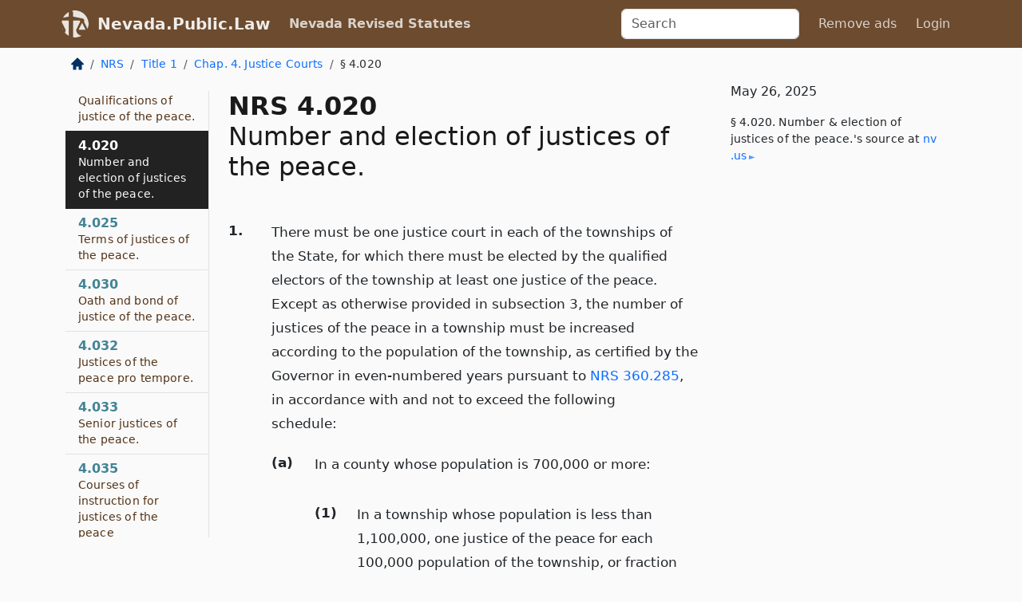

--- FILE ---
content_type: text/html; charset=utf-8
request_url: https://nevada.public.law/statutes/nrs_4.020
body_size: 7835
content:
<!DOCTYPE html>
<html lang='en'>
<head>
<meta charset='utf-8'>
<meta content='width=device-width, initial-scale=1, shrink-to-fit=no' name='viewport'>
<meta content='ie=edge' http-equiv='x-ua-compatible'>
  <!-- Google tag (gtag.js) -->
  <script async src="https://www.googletagmanager.com/gtag/js?id=G-H4FE23NSBJ" crossorigin="anonymous"></script>
  <script>
    window.dataLayer = window.dataLayer || [];
    function gtag(){dataLayer.push(arguments);}
    gtag('js', new Date());

    gtag('config', 'G-H4FE23NSBJ');
  </script>

<!-- Metadata -->
<title>NRS 4.020 – Number and election of justices of the peace.</title>
<meta content='There must be one justice court in each of the townships of the State, for which there must be elected by the…' name='description'>

<link rel="canonical" href="https://nevada.public.law/statutes/nrs_4.020">

    <!-- Twitter Meta Tags -->
    <meta name="twitter:card"        content="summary">
    <meta name="twitter:site"        content="@law_is_code">
    <meta name="twitter:title"       content="NRS 4.020 – Number and election of justices of the peace.">
    <meta name="twitter:description" content="There must be one justice court in each of the townships of the State, for which there must be elected by the…">

    <!-- Facebook Meta Tags -->
    <meta property="og:type"         content="article">
    <meta property="og:url"          content="https://nevada.public.law/statutes/nrs_4.020">
    <meta property="og:title"        content="NRS 4.020 – Number and election of justices of the peace.">
    <meta property="og:determiner"   content="the">
    <meta property="og:description"  content="There must be one justice court in each of the townships of the State, for which there must be elected by the…">

    <meta property="article:author"  content="Nev. Legislature">

    <meta property="article:section" content="State Judicial Department">

    <!-- Apple Meta Tags -->
    <meta property="og:site_name"     content="Nevada.Public.Law">

    <!-- LinkedIn Meta Tags -->
    <meta property="og:title"        content="NRS 4.020 – Number and election of justices of the peace." name="title">

        <!-- Jurisdiction Icon -->

        <meta name="twitter:image"       content="https://nevada.public.law/assets/jurisdiction/nevada-c954d87af14b523b19b292236af483242aa1ca9007e0b96080fd9afcd3928858.png">
        <meta name="twitter:image:alt"   content="Nevada icon">
        
        <link rel="apple-touch-icon"     href="https://nevada.public.law/assets/jurisdiction/256x256/nevada-178e7f7dd689fa81d78879372c59764dd65e7a08331c87f39f8232d2a004a913.png" sizes="256x256" >
        <meta property="og:image"        content="https://nevada.public.law/assets/jurisdiction/256x256/nevada-178e7f7dd689fa81d78879372c59764dd65e7a08331c87f39f8232d2a004a913.png">
        <meta property="og:image:type"   content="image/png">
        <meta property="og:image:width"  content="256">
        <meta property="og:image:height" content="256">
        <meta property="og:image:alt"    content="Nevada icon">

<!-- CSS -->
<link rel="stylesheet" href="/assets/themes/nevada-35119bae87c4848c7701319858ce77eecfe83ef8c5ef7cb5a90fc343078a3972.css">
<!-- Favicons -->
<!-- Platform-independent .ico -->
<link rel="icon" type="image/x-icon" href="/assets/favicon/favicon-1971bb419bcff8b826acfc6d31b7bcdaa84e2b889fb346f139d81d504e21301c.ico">
<!-- Generic Favicon -->
<link rel="icon" type="image/png" href="/assets/favicon/favicon-196x196-1a89cdc4f55cce907983623a3705b278153a4a7c3f4e937224c2f68263cdf079.png" sizes="196x196">
<!-- Apple -->
<link rel="icon" type="image/png" href="/assets/favicon/apple-touch-icon-152x152-34df06b5e2e93efe4b77219bb2f7c625e82b95f0bdadc5b066ec667d56fd329d.png" sizes="196x196">
<!-- Microsoft favicons -->
<meta content='#FFFFFF' name='msapplication-TileColor'>
<meta content='https://california.public.law/assets/favicon/mstile-144x144-1ff51a60a42438151b0aa8d2b8ecdaa867d9af9ede744983626c8263eb9051c5.png' name='msapplication-TileImage'>
<meta content='https://california.public.law/assets/favicon/mstile-310x150-ae54f5e235f629e5bbc1b3787980a0a0c790ccaaf7e6153f46e35480b9460a78.png' name='msapplication-wide310x150logo'>
<meta content='https://california.public.law/assets/favicon/mstile-310x310-c954d87af14b523b19b292236af483242aa1ca9007e0b96080fd9afcd3928858.png' name='msapplication-square310x310logo'>

<!-- Structured Data -->


  <script type="text/javascript" 
          async="async" 
          data-noptimize="1" 
          data-cfasync="false" 
          src="//scripts.pubnation.com/tags/94287298-70cd-4370-b788-e4f2e9fa8c06.js">
  </script>

</head>



<body data-environment="production" data-parent-path="/statutes/nrs_chapter_4" data-revision-ruby="2.2.29" data-revision-ts="2.1.14" data-sentry-dsn-javascript="https://bab07efcc3f7485259f5baf1f2b14d4b@o118555.ingest.us.sentry.io/4509024199901184" data-statute-number="4.020">

<!-- Logo and Navbar -->
<nav class='navbar navbar-expand-lg navbar-dark d-print-none' id='top-navbar'>
<div class='container'>
<a class='navbar-brand' href='https://nevada.public.law'>
<img alt="Public.Law logo" height="34" width="34" src="/assets/logo/logo-white-on-transparent-68px-8727330fcdef91e245320acd7eb218bf7c3fc280a9ac48873293e89c65f1557a.png">
</a>
<a class='navbar-brand' href='https://nevada.public.law'>
Nevada.Public.Law
</a>
<button aria-controls='navbarSupportedContent' aria-expanded='false' aria-label='Toggle navigation' class='navbar-toggler' data-bs-target='#navbarSupportedContent' data-bs-toggle='collapse' type='button'>
<span class='navbar-toggler-icon'></span>
</button>
<div class='collapse navbar-collapse' id='navbarSupportedContent'>
<ul class='navbar-nav me-auto'>
<li class='nav-item active'>
<a class='nav-link' href='/statutes'>Nevada Revised Statutes</a>
</li>
<!-- Hack to add the ORCP if this is the Oregon site -->
</ul>
<!-- Small search form -->
<form class="form-inline my-2 my-lg-0 me-2" action="/search" accept-charset="UTF-8" method="get"><input type="search" name="term" id="term" value="" class="form-control mr-sm-2" placeholder="Search" aria-label="Search">
</form>
<ul class='navbar-nav me-right'>
<li class="nav-item rounded ms-1 me-1"><a class="nav-link rounded ms-1 me-1" href="https://www.public.law/pricing">Remove ads</a></li>
<li class="nav-item"><a class="nav-link" href="/users/sign_in">Login</a></li>
</ul>
</div>
</div>
</nav>

<div class='container'>
<div class='row'>
<div class='col-sm-10 col-print-12'>
<div class='d-print-none mb-4'>
  <script type="application/ld+json">
{"@context":"https://schema.org","@type":"BreadcrumbList","itemListElement":[{"@type":"ListItem","position":1,"item":"https://nevada.public.law/","name":"\u003cimg alt=\"Home\" height=\"16\" width=\"16\" src=\"/assets/home-bdfd622f0da71bdae5658d6657246217fd7f910da9dce4be94da15f81e831120.svg\"\u003e"},{"@type":"ListItem","position":2,"item":"https://nevada.public.law/statutes","name":"NRS"},{"@type":"ListItem","position":3,"item":"https://nevada.public.law/statutes/nrs_title_1","name":"Title 1"},{"@type":"ListItem","position":4,"item":"https://nevada.public.law/statutes/nrs_chapter_4","name":"Chap. 4. Justice Courts"},{"@type":"ListItem","position":5,"item":"https://nevada.public.law/statutes/nrs_4.020","name":"§ 4.020"}]}
</script>

<nav aria-label="breadcrumb">
  <ol class="breadcrumb">
      <li class="breadcrumb-item">
        <a href="https://nevada.public.law/"><img alt="Home" height="16" width="16" src="/assets/home-bdfd622f0da71bdae5658d6657246217fd7f910da9dce4be94da15f81e831120.svg"></a>
      </li>
      <li class="breadcrumb-item">
        <a href="https://nevada.public.law/statutes">NRS</a>
      </li>
      <li class="breadcrumb-item">
        <a href="https://nevada.public.law/statutes/nrs_title_1">Title 1</a>
      </li>
      <li class="breadcrumb-item">
        <a href="https://nevada.public.law/statutes/nrs_chapter_4">Chap. 4. Justice Courts</a>
      </li>
    
      <li class="breadcrumb-item active" aria-current="page">
        § 4.020
      </li>
  </ol>
</nav> 

</div>


<div class='row'>
<div class='col-sm order-last'>
<article>
<div id='leaf-page-title'>
<h1 id='number_and_name'>
<span class='meta-name-and-number'>
<span class='d-none d-print-inline'>

</span>
NRS 4.020
</span>
<br>
<span id='name'>
Number and election of justices of the peace.
</span>
</h1>
</div>

<hr class='d-none d-print-block top'>
<div id='leaf-statute-body'>
<section class="level-0 non-meta outline"><h2>1.</h2>There must be one justice court in each of the townships of the State, for which there must be elected by the qualified electors of the township at least one justice of the peace. Except as otherwise provided in subsection 3, the number of justices of the peace in a township must be increased according to the population of the township, as certified by the Governor in even-numbered years pursuant to <a href="/statutes/nrs_360.285">NRS 360.285</a>, in accordance with and not to exceed the following schedule:</section>
<section class="level-1 non-meta outline"><h3>(a)</h3>In a county whose population is 700,000 or more:</section>
<section class="level-2 non-meta outline"><h4>(1)</h4>In a township whose population is less than 1,100,000, one justice of the peace for each 100,000 population of the township, or fraction thereof, until the township has four justices of the peace, and thereafter, one justice of the peace for each 125,000 population of the township, or fraction thereof, over a population of 300,000; <strong>and</strong></section>
<section class="level-2 non-meta outline"><h4>(2)</h4>In a township whose population is 1,100,000 or more, one justice of the peace for each 100,000 population of the township, or fraction thereof, up to a population of 1,100,000, and thereafter, one justice of the peace for each 125,000 population of the township, or fraction thereof, over a population of 1,100,000.</section>
<section class="level-1 non-meta outline"><h3>(b)</h3>In a county whose population is 100,000 or more and less than 700,000, one justice of the peace for each 50,000 population of the township, or fraction thereof.</section>
<section class="level-1 non-meta outline"><h3>(c)</h3>In a county whose population is less than 100,000, one justice of the peace for each 50,000 population of the township, or fraction thereof.</section>
<section class="level-1 non-meta outline"><h3>(d)</h3>If a township includes a city created by the consolidation of a city and county into one municipal government, one justice of the peace for each 30,000 population of the township, or fraction thereof.</section>
<section class="level-0 non-meta outline"><h2>2.</h2>Except as otherwise provided in subsection 3, if the schedule set forth in subsection 1 provides for an increase in the number of justices of the peace in a township, the new justice or justices of the peace must be elected at the next ensuing biennial election.</section>
<section class="level-0 non-meta outline"><h2>3.</h2>If the schedule set forth in subsection 1 provides for an increase in the number of justices of the peace in a township and a majority of the justices of the peace in that township, in consultation with the board of county commissioners, determine that the caseload does not warrant an additional justice of the peace, the justices of the peace shall notify the Director of the Legislative Counsel Bureau and the board of county commissioners of their opinion on or before March 15 of the even-numbered year in which the population of the township provides for such an increase. The Director of the Legislative Counsel Bureau shall submit the opinion to the next regular session of the Legislature for its consideration. If the justices of the peace transmit such a notice to the Director of the Legislative Counsel Bureau and the board of county commissioners, the number of justices must not be increased during that period unless the Legislature, by resolution, expressly approves the increase.</section>
<section class="level-0 non-meta outline"><h2>4.</h2>Justices of the peace shall receive certificates of election from the boards of county commissioners of their respective counties.</section>
<section class="level-0 non-meta outline"><h2>5.</h2>The clerk of the board of county commissioners shall, within 10 days after the election or appointment and qualification of any justice of the peace, certify under seal to the Secretary of State the election or appointment and qualification of the justice of the peace. The certificate must be filed in the Office of the Secretary of State as evidence of the official character of that officer.</section>

<div class='d-print-none mt-5'>
<hr style='width: 33%; margin-left: 0;'>
<p class='small' style='line-height: 1.4em; letter-spacing: 0.01rem;'>
<cite>
<i>Source:</i>
<i>Section 4.020 — Number and election of justices of the peace.</i>,<code> <a id="footer-source-link" rel="nofollow" href="https://www.leg.state.nv.us/NRS/NRS-004.html#NRS004Sec020">https://www.&shy;leg.&shy;state.&shy;nv.&shy;us/NRS/NRS-004.&shy;html#NRS004Sec020</a></code> (accessed May 26, 2025).
</cite>
</p>
</div>

</div>
</article>
</div>
<div class='col-sm-3 order-first d-none d-md-block d-print-none'>
<main class='sticky-top'>
<div class='d-flex flex-column align-items-stretch'>
<div class='list-group list-group-flush scrollarea border-end' id='sibling-nav'>
<a class='list-group-item list-group-item-action' href='nrs_4.010' id='n4.010'>4.010<br><span class='name'>Qualifications of justice of the peace.</span></a>
<a class='list-group-item list-group-item-action' href='nrs_4.020' id='n4.020'>4.020<br><span class='name'>Number and election of justices of the peace.</span></a>
<a class='list-group-item list-group-item-action' href='nrs_4.025' id='n4.025'>4.025<br><span class='name'>Terms of justices of the peace.</span></a>
<a class='list-group-item list-group-item-action' href='nrs_4.030' id='n4.030'>4.030<br><span class='name'>Oath and bond of justice of the peace.</span></a>
<a class='list-group-item list-group-item-action' href='nrs_4.032' id='n4.032'>4.032<br><span class='name'>Justices of the peace pro tempore.</span></a>
<a class='list-group-item list-group-item-action' href='nrs_4.033' id='n4.033'>4.033<br><span class='name'>Senior justices of the peace.</span></a>
<a class='list-group-item list-group-item-action' href='nrs_4.035' id='n4.035'>4.035<br><span class='name'>Courses of instruction for justices of the peace</span></a>
<a class='list-group-item list-group-item-action' href='nrs_4.036' id='n4.036'>4.036<br><span class='name'>Attendance required at courses of instruction</span></a>
<a class='list-group-item list-group-item-action' href='nrs_4.040' id='n4.040'>4.040<br><span class='name'>Salaries and compensation of justices of the peace.</span></a>
<a class='list-group-item list-group-item-action' href='nrs_4.050' id='n4.050'>4.050<br><span class='name'>Claims and expenses.</span></a>
<a class='list-group-item list-group-item-action' href='nrs_4.060' id='n4.060'>4.060<br><span class='name'>Fees for justice of the peace</span></a>
<a class='list-group-item list-group-item-action' href='nrs_4.063' id='n4.063'>4.063<br><span class='name'>Additional fees: Imposition</span></a>
<a class='list-group-item list-group-item-action' href='nrs_4.065' id='n4.065'>4.065<br><span class='name'>Additional fees: Imposition</span></a>
<a class='list-group-item list-group-item-action' href='nrs_4.071' id='n4.071'>4.071<br><span class='name'>Additional fees to offset costs of providing pro bono programs and free legal services to certain victims.</span></a>
<a class='list-group-item list-group-item-action' href='nrs_4.073' id='n4.073'>4.073<br><span class='name'>Additional fees to offset costs of operating law library.</span></a>
<a class='list-group-item list-group-item-action' href='nrs_4.075' id='n4.075'>4.075<br><span class='name'>Additional fees in certain smaller counties: Imposition</span></a>
<a class='list-group-item list-group-item-action' href='nrs_4.080' id='n4.080'>4.080<br><span class='name'>Justice of the peace to charge only fees authorized by law.</span></a>
<a class='list-group-item list-group-item-action' href='nrs_4.090' id='n4.090'>4.090<br><span class='name'>Justice of the peace to keep record of fees charged.</span></a>
<a class='list-group-item list-group-item-action' href='nrs_4.100' id='n4.100'>4.100<br><span class='name'>Monthly financial statements.</span></a>
<a class='list-group-item list-group-item-action' href='nrs_4.120' id='n4.120'>4.120<br><span class='name'>Punishment for taking excessive fees.</span></a>
<a class='list-group-item list-group-item-action' href='nrs_4.130' id='n4.130'>4.130<br><span class='name'>Table of fees to be posted.</span></a>
<a class='list-group-item list-group-item-action' href='nrs_4.140' id='n4.140'>4.140<br><span class='name'>Fees payable in advance</span></a>
<a class='list-group-item list-group-item-action' href='nrs_4.150' id='n4.150'>4.150<br><span class='name'>Vacancy in office</span></a>
<a class='list-group-item list-group-item-action' href='nrs_4.155' id='n4.155'>4.155<br><span class='name'>Townships with more than one justice of the peace.</span></a>
<a class='list-group-item list-group-item-action' href='nrs_4.157' id='n4.157'>4.157<br><span class='name'>Chief justice of the peace in certain townships: Selection</span></a>
<a class='list-group-item list-group-item-action' href='nrs_4.160' id='n4.160'>4.160<br><span class='name'>Number of justices of the peace where townships altered.</span></a>
<a class='list-group-item list-group-item-action' href='nrs_4.170' id='n4.170'>4.170<br><span class='name'>Duties of justices of the peace.</span></a>
<a class='list-group-item list-group-item-action' href='nrs_4.175' id='n4.175'>4.175<br><span class='name'>Report of certain statistical information to be submitted to Court Administrator.</span></a>
<a class='list-group-item list-group-item-action' href='nrs_4.180' id='n4.180'>4.180<br><span class='name'>Power to take and certify acknowledgments and affidavits.</span></a>
<a class='list-group-item list-group-item-action' href='nrs_4.185' id='n4.185'>4.185<br><span class='name'>Use of facsimile signature: Conditions and restrictions.</span></a>
<a class='list-group-item list-group-item-action' href='nrs_4.190' id='n4.190'>4.190<br><span class='name'>Power to administer oaths or affirmations.</span></a>
<a class='list-group-item list-group-item-action' href='nrs_4.215' id='n4.215'>4.215<br><span class='name'>Justices of the peace in certain townships not to practice law.</span></a>
<a class='list-group-item list-group-item-action' href='nrs_4.220' id='n4.220'>4.220<br><span class='name'>Unlawful to purchase judgments.</span></a>
<a class='list-group-item list-group-item-action' href='nrs_4.230' id='n4.230'>4.230<br><span class='name'>Docket entries.</span></a>
<a class='list-group-item list-group-item-action' href='nrs_4.235' id='n4.235'>4.235<br><span class='name'>Ruling that provision of Nevada Constitution or Nevada Revised Statutes is unconstitutional: Prevailing party to provide copy of ruling to Attorney General.</span></a>
<a class='list-group-item list-group-item-action' href='nrs_4.240' id='n4.240'>4.240<br><span class='name'>Entries in docket prima facie evidence of facts.</span></a>
<a class='list-group-item list-group-item-action' href='nrs_4.260' id='n4.260'>4.260<br><span class='name'>Court records</span></a>
<a class='list-group-item list-group-item-action' href='nrs_4.270' id='n4.270'>4.270<br><span class='name'>Disposition of court records in case of vacancy.</span></a>
<a class='list-group-item list-group-item-action' href='nrs_4.280' id='n4.280'>4.280<br><span class='name'>Jurisdiction of justice of the peace with whom docket is deposited.</span></a>
<a class='list-group-item list-group-item-action' href='nrs_4.290' id='n4.290'>4.290<br><span class='name'>Successor defined.</span></a>
<a class='list-group-item list-group-item-action' href='nrs_4.300' id='n4.300'>4.300<br><span class='name'>Designation of succeeding justice of the peace.</span></a>
<a class='list-group-item list-group-item-action' href='nrs_4.310' id='n4.310'>4.310<br><span class='name'>Justice of the peace may issue subpoenas and final process to any part of county.</span></a>
<a class='list-group-item list-group-item-action' href='nrs_4.320' id='n4.320'>4.320<br><span class='name'>Blanks must be filled in all papers issued by justice of the peace, except subpoenas.</span></a>
<a class='list-group-item list-group-item-action' href='nrs_4.340' id='n4.340'>4.340<br><span class='name'>Temporary assistance for justice of the peace: Requirements</span></a>
<a class='list-group-item list-group-item-action' href='nrs_4.345' id='n4.345'>4.345<br><span class='name'>Disqualification of justice of the peace in certain counties: Substitution of municipal judge.</span></a>
<a class='list-group-item list-group-item-action' href='nrs_4.350' id='n4.350'>4.350<br><span class='name'>Deputy clerk: Appointment</span></a>
<a class='list-group-item list-group-item-action' href='nrs_4.353' id='n4.353'>4.353<br><span class='name'>Deputy marshal: Appointment</span></a>
<a class='list-group-item list-group-item-action' href='nrs_4.355' id='n4.355'>4.355<br><span class='name'>Referee: Conditions for appointment</span></a>
<a class='list-group-item list-group-item-action' href='nrs_4.357' id='n4.357'>4.357<br><span class='name'>Master: Conditions for appointment</span></a>
<a class='list-group-item list-group-item-action' href='nrs_4.360' id='n4.360'>4.360<br><span class='name'>Denomination of court</span></a>
<a class='list-group-item list-group-item-action' href='nrs_4.365' id='n4.365'>4.365<br><span class='name'>Small claims: Supplies and postage</span></a>
<a class='list-group-item list-group-item-action' href='nrs_4.370' id='n4.370'>4.370<br><span class='name'>Jurisdiction.</span></a>
<a class='list-group-item list-group-item-action' href='nrs_4.371' id='n4.371'>4.371<br><span class='name'>Effect of transfer of original jurisdiction from district court to justice court.</span></a>
<a class='list-group-item list-group-item-action' href='nrs_4.372' id='n4.372'>4.372<br><span class='name'>Administration of program of supervision for persons with suspended sentences or persons sentenced to residential confinement.</span></a>
<a class='list-group-item list-group-item-action' href='nrs_4.373' id='n4.373'>4.373<br><span class='name'>Suspension of sentence</span></a>
<a class='list-group-item list-group-item-action' href='nrs_4.374' id='n4.374'>4.374<br><span class='name'>Determination if defendant is veteran or member of military</span></a>
<a class='list-group-item list-group-item-action' href='nrs_4.375' id='n4.375'>4.375<br><span class='name'>Power to order restitution for embezzled property.</span></a>
<a class='list-group-item list-group-item-action' href='nrs_4.376' id='n4.376'>4.376<br><span class='name'>“Residential confinement” defined.</span></a>
<a class='list-group-item list-group-item-action' href='nrs_4.390' id='n4.390'>4.390<br><span class='name'>Required for certain proceedings.</span></a>
<a class='list-group-item list-group-item-action' href='nrs_4.400' id='n4.400'>4.400<br><span class='name'>Operation of equipment</span></a>
<a class='list-group-item list-group-item-action' href='nrs_4.410' id='n4.410'>4.410<br><span class='name'>Compensation for preparing transcript.</span></a>
<a class='list-group-item list-group-item-action' href='nrs_4.420' id='n4.420'>4.420<br><span class='name'>Preservation</span></a>
<a class='list-group-item list-group-item-action' href='nrs_4.3713' id='n4.3713'>4.3713<br><span class='name'>Transfer of original jurisdiction of criminal case to another justice court or municipal court.</span></a>
<a class='list-group-item list-group-item-action' href='nrs_4.3715' id='n4.3715'>4.3715<br><span class='name'>Transfer of original jurisdiction of criminal case to district court.</span></a>
<a class='list-group-item list-group-item-action' href='nrs_4.3755' id='n4.3755'>4.3755<br><span class='name'>Restitution paid by defendant convicted of misdemeanor: Collection</span></a>
<a class='list-group-item list-group-item-action' href='nrs_4.3762' id='n4.3762'>4.3762<br><span class='name'>Power to order</span></a>
<a class='list-group-item list-group-item-action' href='nrs_4.3764' id='n4.3764'>4.3764<br><span class='name'>Establishment and modification of terms and conditions.</span></a>
<a class='list-group-item list-group-item-action' href='nrs_4.3766' id='n4.3766'>4.3766<br><span class='name'>Violation of terms and conditions.</span></a>

</div>
</div>
</main>
</div>

</div>

</div>
<div class='col-sm-2 d-print-none d-none d-lg-block'>
<!-- Right Side Bar -->
<div class='card border-light mb-1 mt-3'>
<div class='card-body'>
<p class='card-text'>
May 26, 2025
</p>
<p class='card-text small' style='line-height: 1.5em; letter-spacing: 0.01rem'>
<cite>
§ 4.020. Number &amp; election of justices of the peace.'s source at
<a class="source-link external" rel="nofollow" href="https://www.leg.state.nv.us/NRS/NRS-004.html#NRS004Sec020">nv​.us</a>
</cite>
</p>
</div>
</div>






</div>
</div>
<hr class='bottom'>
<footer>
<div class='d-print-none'>
<div class='row'>
<div class='col-sm-3' id='stay-connected'>
<h2>Stay Connected</h2>
<p>
Join thousands of people who receive monthly site updates.
</p>
<p>
<a class='btn btn-primary' href='https://eepurl.com/dqx2dj' id='temp-subscribe' role='button'>Subscribe</a>
</p>
<p id='social-icons'>
<a href="https://www.instagram.com/law.is.code/"><img alt="Instagram" loading="lazy" decoding="async" height="50" width="50" src="/assets/social/instagram-logo-840401f66d7e41fb9696f8e077c49b550e669a1a613e2612a7ba18aa2c53776d.svg"></a>
<a href="https://www.facebook.com/PublicDotLaw"><img alt="Facebook" loading="lazy" decoding="async" height="50" width="50" src="/assets/social/facebook-logo-button-a44d2115afa1417c74235fd98657a42b6602af1b47332364fa6627a80e5a61ff.svg"></a>
<a href="https://twitter.com/law_is_code"><img alt="Twitter" loading="lazy" decoding="async" height="50" width="50" src="/assets/social/twitter-logo-button-39f7c16ed398ca50006cd9a20dc33da44f7110bc26dbe7ec8980cbd9fc44cdc6.svg"></a>
<a href="https://github.com/public-law/"><img alt="Our GitHub Page" loading="lazy" decoding="async" height="50" width="50" src="/assets/social/github-logo-b4302181192a1d29bb4b020699926827cea1717d423541ad0ec8b318cda6ff97.svg"></a>
</p>
</div>
<div class='col-sm-4'>
<h2>Get Legal Help</h2>
<p class='mb-4'>
The <a class="external" href="https://nvbar.org/">State Bar of Nevada</a> runs a service for finding
an attorney in good standing. Initial consultations
are usually free or discounted: <a class="external" href="https://nvbar.org/for-the-public/find-a-lawyer/lrs/">Lawyer Referral Service</a>
</p>
<h2>Committed to Public Service</h2>
<p>
We will always provide free access to the current law. In addition,
<a href='https://blog.public.law/automatic-upgrade-for-non-profit-educational-and-govt-users/'>we provide special support</a>
for non-profit, educational, and government users. Through social
entre­pre­neurship, we’re lowering the cost of legal services and
increasing citizen access.
</p>
</div>
<div class='col-sm-5'>
<nav>
<h2>Navigate</h2>
<div class='row'>
<div class='col-sm-4'>
<ul class='compact'>
<li class='mb-2'><a href="https://www.public.law/legal-help-services">Find a Lawyer</a></li>
<li class='mb-2'><a href="https://blog.public.law">Blog</a></li>
<li class='mb-2'><a href="https://www.public.law/about-us">About Us</a></li>
<li class='mb-2'><a href="https://www.public.law/api-info">API</a></li>
<li class='mb-2'><a href="https://www.public.law/contact-us">Contact Us</a></li>
<li class='mb-2'><a href="https://www.public.law/blog">Reports</a></li>
<li class='mb-2'><a href="https://www.public.law/sources">Secondary Sources</a></li>
<li class='mb-2'><a href="https://www.public.law/privacy-policy">Privacy Policy</a></li>
</ul>
</div>
<div class='col-sm-8'>
<table class='table table-sm table-borderless table-light'>
<tbody>
<tr>
<th>California:</th>
<td><a href="https://california.public.law/codes">Codes</a></td>
</tr>
<tr>
<th>Colorado:</th>
<td><a href="https://colorado.public.law/statutes">C.R.S.</a></td>
</tr>
<tr>
<th>Florida:</th>
<td><a href="https://florida.public.law/statutes">Statutes</a></td>
</tr>
<tr>
<th>Nevada:</th>
<td><a href="https://nevada.public.law/statutes">NRS</a></td>
</tr>
<tr>
<th>New York:</th>
<td><a href="https://newyork.public.law/laws">Laws</a></td>
</tr>
<tr>
<th>Oregon:</th>
<td><a href="https://oregon.public.law/rules">OAR</a>, <a href="https://oregon.public.law/statutes">ORS</a></td>
</tr>
<tr>
<th>Texas:</th>
<td><a href="https://texas.public.law/statutes">Statutes</a></td>
</tr>
<tr>
<th>World:</th>
<td><a href="https://www.public.law/world/rome_statute">Rome Statute</a>, <a href="https://www.public.law/dictionary">International Dictionary</a></td>
</tr>
</tbody>
</table>
</div>
</div>
</nav>
</div>
</div>

</div>
<div class='d-none d-print-block'>
<p class='small'>
<i>Location:</i>
<code>https://nevada.public.law/statutes/nrs_4.020</code>
</p>
<p class='small'>
<i>Original Source:</i>
<i>Section 4.020 — Number and election of justices of the peace.</i>,
<code>https://www.&shy;leg.&shy;state.&shy;nv.&shy;us/NRS/NRS-004.&shy;html#NRS004Sec020</code>
(last ac&shy;cessed May 10, 2025).
</p>

</div>
</footer>

<!-- Modal -->
<div class="modal fade" id="intentionallyBlankModal" tabindex="-1" aria-labelledby="intentionallyBlankModalLabel" aria-hidden="true">
    <div class="modal-dialog modal-dialog-centered">
      <div class="modal-content">
        <div class="modal-header">
          <h5 class="modal-title" id="intentionallyBlankModalLabel">Blank Outline Levels</h5>
          <button type="button" class="close" data-bs-dismiss="modal" aria-label="Close">
            <span aria-hidden="true">&times;</span>
          </button>
        </div>
        <div class="modal-body">
          <p>
          The legislature occasionally skips outline levels.
          For example:
          </p>

<pre>(3) A person may apply [...]
(4)(a) A person petitioning for relief [...]</pre>

          <p>
            In this example, <strong>(3)</strong>, <strong>(4)</strong>,
            and <strong>(4)(a)</strong> are all outline levels, but 
            <strong>(4)</strong> was
            omitted by its authors. It's only implied. This presents an
            interesting challenge when laying out the text. We've
            decided to display a blank section with this note, in order
            to aide readability.
          </p>

          <div class="alert alert-info" role="alert">
            <strong>Trust but verify.</strong>
              <cite>
                <a class="source-link external" rel="nofollow" href="https://www.leg.state.nv.us/NRS/NRS-004.html#NRS004Sec020">Here is the original source for section 4.020</a>
              </cite>
          </div>

          <p>
            Do you have an opinion about this solution?
            <a href="https://www.public.law/contact-us">Drop us a line.</a>
          </p>
        </div>
        <div class="modal-footer">
          <button type="button" class="btn btn-primary" data-bs-dismiss="modal">Close</button>
        </div>
      </div>
    </div>
  </div>

</div>
    <script src="https://js.sentry-cdn.com/bab07efcc3f7485259f5baf1f2b14d4b.min.js" crossorigin="anonymous"></script>

<script src="/assets/application-8807a6c505c369ecf132761755ed2343e2aa03aad8dedd9e32a7ca33c042fd94.js" type="module"></script>
</body>

</html>
